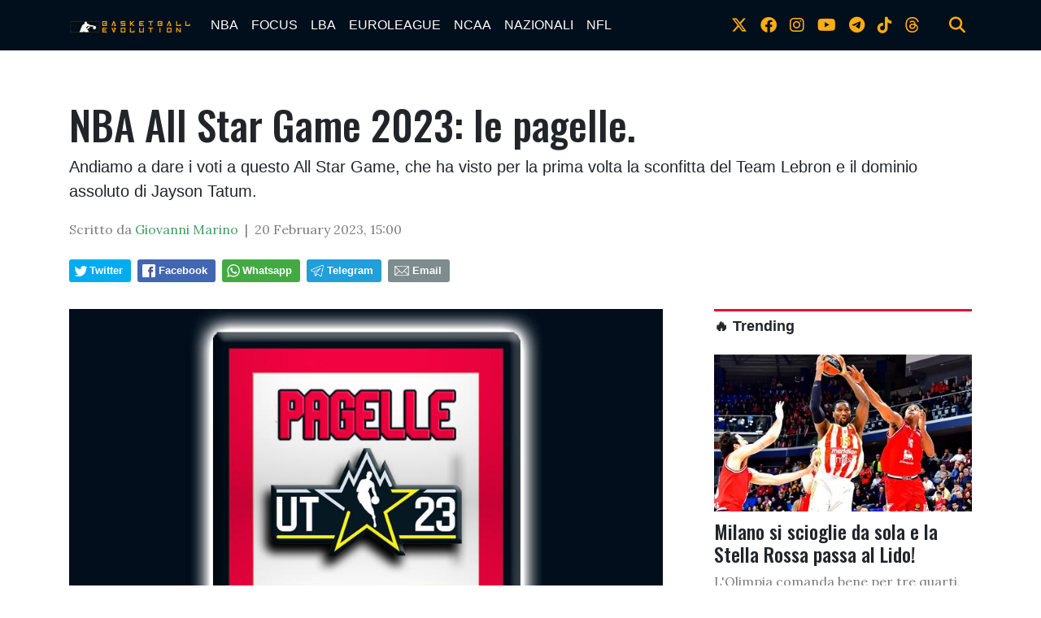

--- FILE ---
content_type: text/html; charset=UTF-8
request_url: https://www.bball-evolution.com/news/119618833926/nba-all-star-game-2023-le-pagelle
body_size: 16644
content:
<!doctype html>
<html lang="en">
  
<!--
    _______________  ____    _________
    __  ___/__  /_ \/ /_ |  / /___  _/
    _____ \__  / __  /__ | / / __  /
    ____/ /_  /___  / __ |/ / __/ /
    /____/ /_____/_/  _____/  /___/
-->

<head>
    <meta charset="utf-8">
<meta name="viewport" content="width=device-width, initial-scale=1, shrink-to-fit=no">
<meta name="description" content="">
<meta name="author" content="">
<link rel="icon" type="image/png" href="https://slyvi-tstorage.slyvi.it/tli_3022232991489_b1ee4aec052b0e2594400e1fd38eedd1be29b61b_1593728605715059.jpg" />

<title>NBA All Star Game 2023: le pagelle.</title>

<link href="https://fonts.googleapis.com/css?family=Lora:400,400i,700,700i|Oswald:400,500" rel="stylesheet">

<!-- Bootstrap core CSS -->
<link rel="stylesheet" href="https://cdnjs.cloudflare.com/ajax/libs/twitter-bootstrap/4.3.1/css/bootstrap.min.css" />

<link rel="stylesheet" href="https://cdnjs.cloudflare.com/ajax/libs/font-awesome/6.4.2/css/all.min.css">

<!-- Custom styles for this template -->
<link href="/css/main.css" rel="stylesheet">
<link href="/css/widgets.css" rel="stylesheet">

<script>
    function isMobile() {
        if ($(window).width() < 769) return true;
        else return false;
    }
</script>


  <!-- CTI:single-news --><script>window.slyvi_cti = 'single-news'</script><meta property="fb:app_id" content="232846060162720"/><meta property="og:title" content="NBA All Star Game 2023: le pagelle."/><meta property="og:description" content="Andiamo a dare i voti a questo All Star Game, che ha visto per la prima volta la sconfitta del Team Lebron e il dominio assoluto di Jayson Tatum."/><meta property="og:type" content="article"/><meta property="og:url" content="https://www.bball-evolution.com/news/119618833926/nba-all-star-game-2023-le-pagelle"/><meta property="og:image" content="https://slyvi-tstorage.fra1.cdn.digitaloceanspaces.com/l228525490376_tml3022232991489_172685022421_1676893147878142.jpg"/><meta property="og:site_name" content="Basketball-Evolution"/><meta property="twitter:card" content="summary_large_image"/><meta property="twitter:title" content="NBA All Star Game 2023: le pagelle."/><meta property="twitter:description" content="Andiamo a dare i voti a questo All Star Game, che ha visto per la prima volta la sconfitta del Team Lebron e il dominio assoluto di Jayson..."/><meta property="twitter:image" content="https://slyvi-tstorage.fra1.cdn.digitaloceanspaces.com/l228525490376_tml3022232991489_172685022421_1676893147878142.jpg"/><link rel="alternate" type="application/rss+xml" href="https://www.bball-evolution.com/feed?gn" />
<link rel="canonical" href="https://www.bball-evolution.com/news/119618833926/nba-all-star-game-2023-le-pagelle" />
<!-- Global site tag (gtag.js) - Google Analytics -->
										<script async src="https://www.googletagmanager.com/gtag/js?id=UA-26279293-1"></script>
										<script>
											window.dataLayer = window.dataLayer || [];
											function gtag(){dataLayer.push(arguments);}
											gtag('js', new Date());

											gtag('config', 'UA-26279293-1');
										</script>
										<!-- End Google Analytics -->
<style type="text/css">
											#navlnk {
												position:fixed !important; position:absolute;
												right:3px;top:3px;top: expression(3+(a=document.body.scrollTop)+'px');
												padding:4px 7px 4px 20px;background:#111 url(images/minicons/n/tp_dashboard.png) 4px center no-repeat;color:#fff;font-size:11px;cursor:pointer;-moz-border-radius:3px;-webkit-border-radius:3px;border-radius:3px
											}
											// CKEditor font size related style
											.text-tiny { font-size: 0.7em; }
											.text-small { font-size: 0.85em; }
											.text-big { font-size: 1.4em; }
											.text-huge { font-size: 1.8em; }
										</style>
<script type="text/javascript">
											var lng = 'it';
											var SH = 'www.slyvi.com';
											var tp_info = {"name":"Basketball-Evolution","logo":"https:\/\/slyvi-tlogos.s3.amazonaws.com\/r228525490376_tl3022232991489_453871162581_1591261576927447.jpg","fllw":1};
											
											
										</script>
<!-- Quantcast Choice. Consent Manager Tag v2.0 (for TCF 2.0) -->
<script type="text/javascript" async=true>
(function() {
  var host = window.location.hostname;
  var element = document.createElement('script');
  var firstScript = document.getElementsByTagName('script')[0];
  var url = 'https://quantcast.mgr.consensu.org'
    .concat('/choice/', 'ZnRx9eTPrTFdN', '/', host, '/choice.js')
  var uspTries = 0;
  var uspTriesLimit = 3;
  element.async = true;
  element.type = 'text/javascript';
  element.src = url;

  firstScript.parentNode.insertBefore(element, firstScript);

  function makeStub() {
    var TCF_LOCATOR_NAME = '__tcfapiLocator';
    var queue = [];
    var win = window;
    var cmpFrame;

    function addFrame() {
      var doc = win.document;
      var otherCMP = !!(win.frames[TCF_LOCATOR_NAME]);

      if (!otherCMP) {
        if (doc.body) {
          var iframe = doc.createElement('iframe');

          iframe.style.cssText = 'display:none';
          iframe.name = TCF_LOCATOR_NAME;
          doc.body.appendChild(iframe);
        } else {
          setTimeout(addFrame, 5);
        }
      }
      return !otherCMP;
    }

    function tcfAPIHandler() {
      var gdprApplies;
      var args = arguments;

      if (!args.length) {
        return queue;
      } else if (args[0] === 'setGdprApplies') {
        if (
          args.length > 3 &&
          args[2] === 2 &&
          typeof args[3] === 'boolean'
        ) {
          gdprApplies = args[3];
          if (typeof args[2] === 'function') {
            args[2]('set', true);
          }
        }
      } else if (args[0] === 'ping') {
        var retr = {
          gdprApplies: gdprApplies,
          cmpLoaded: false,
          cmpStatus: 'stub'
        };

        if (typeof args[2] === 'function') {
          args[2](retr);
        }
      } else {
        queue.push(args);
      }
    }

    function postMessageEventHandler(event) {
      var msgIsString = typeof event.data === 'string';
      var json = {};

      try {
        if (msgIsString) {
          json = JSON.parse(event.data);
        } else {
          json = event.data;
        }
      } catch (ignore) {}

      var payload = json.__tcfapiCall;

      if (payload) {
        window.__tcfapi(
          payload.command,
          payload.version,
          function(retValue, success) {
            var returnMsg = {
              __tcfapiReturn: {
                returnValue: retValue,
                success: success,
                callId: payload.callId
              }
            };
            if (msgIsString) {
              returnMsg = JSON.stringify(returnMsg);
            }
            event.source.postMessage(returnMsg, '*');
          },
          payload.parameter
        );
      }
    }

    while (win) {
      try {
        if (win.frames[TCF_LOCATOR_NAME]) {
          cmpFrame = win;
          break;
        }
      } catch (ignore) {}

      if (win === window.top) {
        break;
      }
      win = win.parent;
    }
    if (!cmpFrame) {
      addFrame();
      win.__tcfapi = tcfAPIHandler;
      win.addEventListener('message', postMessageEventHandler, false);
    }
  };

  makeStub();

  var uspStubFunction = function() {
    var arg = arguments;
    if (typeof window.__uspapi !== uspStubFunction) {
      setTimeout(function() {
        if (typeof window.__uspapi !== 'undefined') {
          window.__uspapi.apply(window.__uspapi, arg);
        }
      }, 500);
    }
  };

  var checkIfUspIsReady = function() {
    uspTries++;
    if (window.__uspapi === uspStubFunction && uspTries < uspTriesLimit) {
      console.warn('USP is not accessible');
    } else {
      clearInterval(uspInterval);
    }
  };

  if (typeof window.__uspapi === 'undefined') {
    window.__uspapi = uspStubFunction;
    var uspInterval = setInterval(checkIfUspIsReady, 6000);
  }
})();
</script>
<!-- End Quantcast Choice. Consent Manager Tag v2.0 (for TCF 2.0) -->
<style type="text/css">.news-body table {
    margin-left: auto;
    margin-right: auto;
}
figure.table {
    width: auto !important;
}

twitter-widget,
[id^="instagram-embed-"],
.instagram-media,
.youtube-embed, 
.vimeo-embed,
.moovi-embed,
.twitter-tweet {
    margin: 25px auto !important;
    display: block;
}</style>
<script type="text/javascript" src="https://code.jquery.com/jquery-2.2.4.min.js"></script>
<script type="text/javascript" src="//www.slyvi.com/js/jquery.team_behavior.js"></script>
<script type="text/javascript" src="//www.slyvi.com/assets/js/view.js?auto"></script>
<!-- Matomo -->
				<script type="text/javascript">
					var _paq = window._paq || [];
					_paq.push(["trackPageView"]);
					_paq.push(["enableLinkTracking"]);

					(function() {
						var u="https://stats6.slyvi.it/";
						_paq.push(["setTrackerUrl", u+"matomo.php"]);
						_paq.push(["setSiteId", "3022232991489"]);

						

						var d=document, g=d.createElement("script"), s=d.getElementsByTagName("script")[0];
						g.type="text/javascript"; g.async=true; g.defer=true; g.src=u+"matomo.js"; s.parentNode.insertBefore(g,s);
					})();
				</script>
				<!-- End Matomo Code -->
<script>if(typeof gtag !== 'undefined') gtag('event', '4791237e3f730987f7e26c45c6cad662', {'event_category': 'e7126ec57211829b32ae9e9290d4a376', 'value': 154705739976});if(typeof _paq !== 'undefined') _paq.push(['trackEvent', 'e7126ec57211829b32ae9e9290d4a376', 154705739976]);</script>
<script defer event-author_id="154705739976" data-domain="bball-evolution.com" src="https://stats5.slyvi.it/js/script.pageview-props.js"></script><script type="application/ld+json">{"@context":"https:\/\/schema.org","@type":"BreadcrumbList","itemListElement":[{"@type":"ListItem","position":1,"item":{"@type":"WebSite","@id":"https:\/\/www.bball-evolution.com","name":"Home"}},[{"@type":"ListItem","position":2,"item":{"@type":"WebPage","@id":"https:\/\/www.bball-evolution.com\/news\/categories\/175170627081\/nba","name":"NBA"}}],[{"@type":"ListItem","position":3,"item":{"@type":"WebPage","@id":"https:\/\/www.bball-evolution.com\/news\/119618833926\/nba-all-star-game-2023-le-pagelle","name":"NBA All Star Game 2023: le pagelle."}}]]}</script>
<script type="application/ld+json">{"@context":"https:\/\/schema.org","@type":"NewsArticle","mainEntityOfPage":{"@type":"WebPage","@id":"https:\/\/www.bball-evolution.com\/news\/119618833926\/nba-all-star-game-2023-le-pagelle"},"headline":"NBA All Star Game 2023: le pagelle.","image":"https:\/\/slyvi-tstorage.fra1.cdn.digitaloceanspaces.com\/l228525490376_tml3022232991489_172685022421_1676893147878142.jpg","thumbnailUrl":"https:\/\/slyvi-tstorage.fra1.cdn.digitaloceanspaces.com\/l228525490376_tml3022232991489_172685022421_1676893147878142.jpg","datePublished":"2023-02-20T15:00:00+01:00","dateModified":null,"publisher":{"@type":"Organization","name":"Basketball-Evolution","logo":{"@type":"ImageObject","url":"https:\/\/slyvi-tlogos.s3.amazonaws.com\/r228525490376_tl3022232991489_453871162581_1591261576927447.jpg"}},"isPartOf":{"@type":"CollectionPage","name":"NBA","url":"https:\/\/www.bball-evolution.com\/news\/categories\/175170627081\/nba"},"author":{"@type":"Person","name":"Giovanni Marino","url":"https:\/\/www.bball-evolution.com\/author\/154705739976\/giovanni-marino"}}</script></head>

  <body class="is-single-news single-news-119618833926 via-new-et">
    <header>
        <!-- Fixed navbar -->
    <nav class="navbar navbar-expand-md navbar-dark bg-dark">
        <div class="container">
            <a class="navbar-brand" href="/">
                <img src="https://slyvi-tstorage.slyvi.it/tli_3022232991489_6b8feca0d5f0aec7fb97ca58bed01e8e52a70179_1593726641523324.png" />
            </a>
            <button class="navbar-toggler" type="button" data-toggle="collapse" data-target="#navbarCollapse" aria-controls="navbarCollapse" aria-expanded="false" aria-label="Toggle navigation">
                <span class="navbar-toggler-icon"></span>
            </button>
            <div class="collapse navbar-collapse" id="navbarCollapse">
                <ul class="navbar-nav mr-auto">
                                    <li class="nav-item active">
                        <a class="nav-link" href="/news/category/175170627081">NBA</a>
                                            <ul class="">
                                                <li class="nav-item active">
                        <a class="nav-link" href="/news/category/157990757897">PLAYOFFS 2025</a>
                                        </li>
                                    <li class="nav-item active">
                        <a class="nav-link" href="#">Season</a>
                                        </li>
                                    <li class="nav-item active">
                        <a class="nav-link" href="/news/category/3371935241">ALL STAR GAME</a>
                                        </li>
                                        </ul>
                                        </li>
                                    <li class="nav-item active">
                        <a class="nav-link" href="/news/category/72091411977">FOCUS</a>
                                            <ul class="">
                                                <li class="nav-item active">
                        <a class="nav-link" href="#">Interviste</a>
                                        </li>
                                        </ul>
                                        </li>
                                    <li class="nav-item active">
                        <a class="nav-link" href="/news/category/209530365449">LBA</a>
                                        </li>
                                    <li class="nav-item active">
                        <a class="nav-link" href="/news/category/535947879945">EUROLEAGUE</a>
                                        </li>
                                    <li class="nav-item active">
                        <a class="nav-link" href="/news/category/398508926473">NCAA</a>
                                        </li>
                                    <li class="nav-item active">
                        <a class="nav-link" href="/news/category/54911542793">NAZIONALI</a>
                                            <ul class="">
                                                <li class="nav-item active">
                        <a class="nav-link" href="/news/category/295429711369">Mondiali 2023</a>
                                        </li>
                                        </ul>
                                        </li>
                                    <li class="nav-item active">
                        <a class="nav-link" href="/news/category/484408272393">NFL</a>
                                        </li>
                                </ul>
                <ul class="navbar-nav social-icons-ul">
                                    <li class="nav-item">
                        <a class="nav-link" href="https://www.twitter.com/bball_evo" target="_blank"><i class="fa-brands fa-x-twitter" aria-hidden="true"></i></a>
                    </li>
                                                    <li class="nav-item">
                        <a class="nav-link" href="https://www.facebook.com/bballevolution" target="_blank"><i class="fa-brands fa-facebook" aria-hidden="true"></i></a>
                    </li>
                                                    <li class="nav-item">
                        <a class="nav-link" href="https://www.instagram.com/bball_evo" target="_blank"><i class="fa-brands fa-instagram" aria-hidden="true"></i></a>
                    </li>
                                                    <li class="nav-item">
                        <a class="nav-link" href="https://www.youtube.com/Basketball Evolution" target="_blank"><i class="fa-brands fa-youtube" aria-hidden="true"></i></a>
                    </li>
                                                    <li class="nav-item">
                        <a class="nav-link" href="https://t.me/bballevo" target="_blank"><i class="fa-brands fa-telegram-plane"></i></i></a>
                    </li>
                                                    <li class="nav-item">
                        <a class="nav-link" href="https://www.tiktok.com/bball_evo" target="_blank"><i class="fa-brands fa-tiktok"></i></a>
                    </li>
                                                                                    <li class="nav-item">
                        <a class="nav-link" href="https://www.threads.net/bball_evo" target="_blank"><i class="fa-brands fa-threads"></i></a>
                    </li>
                                    <li class="nav-item m-l-md">
                        <a class="nav-link" href="#" onclick="$('.search-bar').toggle(); return false;"><i class="fa fa-search" aria-hidden="true"></i></a>
                    </li>
                </ul>
            </div>
        </div>
    </nav>
</header>

<div class="search-bar-wrapper">
    <div class="search-bar">
        <form action="/search" method="GET">
            <div class="container">
                <input type="text" name="q" class="form-control" placeholder="Cerca..." />
                <button class="btn btn-success">Cerca</button>
            </div>
        </form>
    </div>
</div>

    <div class="container text-center">
        
    </div>

        <div class="main-container container single-news">
        <div>
            <h1 class="title-fonted single-news-title">NBA All Star Game 2023: le pagelle.</h1>
            <p class="paragraph-titled lead">Andiamo a dare i voti a questo All Star Game, che ha visto per la prima volta la sconfitta del Team Lebron e il dominio assoluto di Jayson Tatum.</p>
            <div class="meta paragraph-fonted m-t-md m-b-md">
                Scritto da <span class="author-name">Giovanni Marino</span> &nbsp;|&nbsp;                                 <time>20 February 2023, 15:00</time>
            </div>
            <div class="m-t-md m-b-md outside-sb">
                <div class="social-sharers" style="padding: 5px 0; overflow: hidden;"><div class="twitter-sharer" style="float: left; margin: 0 8px 8px 0;">
							<div data-sharer="twitter" data-url="https://www.bball-evolution.com/news/119618833926/nba-all-star-game-2023-le-pagelle" style="background-image: url('[data-uri]');
			background-color: #00acee; background-repeat: no-repeat; background-position: 5px center; background-size: 19px;
			display:inline-block; border-radius:3px; line-height:1; cursor: pointer;
			font-size: 80%; font-weight: 700; padding: 8px 10px 8px 25px; color: #ffffff; border: none;">Twitter</div>
						</div><div class="facebook-sharer" style="float: left; margin: 0 8px 8px 0;">
							<div data-sharer="facebook" data-url="https://www.bball-evolution.com/news/119618833926/nba-all-star-game-2023-le-pagelle" style="background-image:  url('[data-uri]');
			background-color: #4267B2; background-repeat: no-repeat; background-position: 6px center; background-size: 16px;
			display:inline-block; border-radius:3px; line-height:1; cursor: pointer;
			font-size: 80%; font-weight: 700; padding: 8px 10px 8px 26px; color: #ffffff; border: none;">Facebook</div>
						</div><div class="whatsapp-sharer" style="float: left; margin: 0 8px 8px 0;">
							<div data-sharer="whatsapp" data-url="https://www.bball-evolution.com/news/119618833926/nba-all-star-game-2023-le-pagelle" style="
			background-image: url([data-uri]);
			background-color: #42aa42; background-repeat: no-repeat; background-position: 5px center; background-size: 18px;
			display:inline-block; border-radius:3px; line-height:1; cursor: pointer;
			font-size: 80%; font-weight: 700; padding: 8px 10px 8px 25px; color: #ffffff; border: none;">Whatsapp</div>
						</div><div class="telegram-sharer" style="float: left; margin: 0 8px 8px 0;">
							<div data-sharer="telegram" data-url="https://www.bball-evolution.com/news/119618833926/nba-all-star-game-2023-le-pagelle" style="
			background-image:  url('[data-uri]');
			background-color: #229ED9; background-repeat: no-repeat; background-position: 4px center; background-size: 18px;
			display:inline-block; border-radius:3px; line-height:1; cursor: pointer;
			font-size: 80%; font-weight: 700; padding: 8px 10px 8px 25px; color: #ffffff; border: none;">Telegram</div>
						</div><div class="email-sharer" style="float: left; margin: 0 8px 8px 0;">
							<div data-sharer="email" data-url="https://www.bball-evolution.com/news/119618833926/nba-all-star-game-2023-le-pagelle" style="
			background-image: url('[data-uri]');
			background-color: #7f8c8d; background-repeat: no-repeat; background-position: 6px center; background-size: 22px;
			display:inline-block; border-radius:3px; line-height:1; cursor: pointer;
			font-size: 80%; font-weight: 700; padding: 8px 10px 8px 30px; color: #ffffff; border: none;">Email</div>
						</div></div>
            </div>
        </div>
        <div class="clearfix"></div>
        <div class="row">
            <div class="col-md-8">
                            <div class="news-image-label">
                    <img src="https://slyvi-tstorage.fra1.cdn.digitaloceanspaces.com/l228525490376_tml3022232991489_172685022421_1676893147878142.jpg" class="img-fit-w" />
                    <div></div>
                </div>
                            <div class="news-body paragraph-fonted mt-3">
                    <div class="news-body-inner">
                        
                        <p>Andiamo a dare i voti a questo All Star Game, che ha visto per la prima volta la sconfitta del Team Lebron e il dominio assoluto di Jayson Tatum.</p><p>Nella notte italiana si è concluso l'NBA All Star Weekend 2023 con la classica partita tra le Star NBA.<br>Andiamo a dare i voti a questa 72esima edizione dell'All Star Game.<br> </p><h3 style="text-align:center;"><span style="color:hsl(270, 75%, 60%);"><strong>NBA ASG 2023, LE PAGELLE</strong></span></h3><p><span style="color:navy;"><strong>Voto </strong></span><span style="color:#ff0000;"><strong>2 - </strong></span><span style="color:hsl(0, 0%, 0%);"><strong>All Star Game Draft</strong></span></p><p><span style="color:hsl(0, 0%, 0%);">Per la prima volta i capitani hanno dovuto scegliere i propri giocatori poco prima della partita. </span><br><span style="color:hsl(0, 0%, 0%);">E per cambiare un po'di cose l'NBA ha scelto anche di far selezionare prima le riserve e poi gli starter.</span><br><span style="color:hsl(0, 0%, 0%);">Una mossa che non ha senso e che è stata fatta solamente per non far sentire ai giocatori  di essere scelti per ultimi, come se fossimo a scuola.</span><br><span style="color:hsl(0, 0%, 0%);">NBA stavolta mi sei caduta in basso.</span></p><p><span style="color:navy;"><strong>Voto</strong></span> <span style="color:#ff0000;"><strong>2 -</strong></span> <span style="color:hsl(0, 0%, 0%);"><strong>La Partita</strong></span></p><p><span style="color:hsl(0, 0%, 0%);">Come ogni All Star Game, di basket in queste partita non c'è niente. </span><br><span style="color:hsl(0, 0%, 0%);">Nel post partita lo ha voluto dire anche il coach dei Nuggets, <strong>Micheal Malone</strong>, che in poche parole ha detto che la partita a cui ha assistito è stata la peggior partita di basket mai giocata. E alla domanda se mai questa partita possa essere migliorata, ha risposto: <i>“Non credo potrà mai essere aggiustata.” </i></span><br>Chissà se vedremo mai una partita tra <strong>All Star</strong> come ai vecchi tempi.</p><p><span style="color:navy;"><strong>Voto</strong></span> <span style="color:#ff0000;"><strong>3 -</strong></span> <span style="color:hsl(0, 0%, 0%);"><strong>De'Aaron Fox </strong></span></p><p><strong>Fox</strong>, dei <span style="color:hsl(270, 75%, 60%);"><strong>Sacramento Kings,</strong></span> è stato l'unico giocatore che nel tabellino non ha fatto registrare punti. <br>Da lui ci si aspettava molto di più. <br>Diciamo che alla sua prima apparizione all'All Star Game le cose non sono andate come previsto.</p><p><span style="color:navy;"><strong>Voto</strong></span><span style="color:#ff0000;"><strong> 4 -</strong></span> <span style="color:hsl(0, 0%, 0%);"><strong>Paul George </strong></span></p><p>Storicamente un buon giocatore in tutti gli All Star Game giocati, il giocatore dei <span style="color:hsl(0, 75%, 60%);"><strong>Clippers</strong></span> questa volta non è riuscito a mettere il segno. Per la prima volta dopo 8 apparizioni non ha raggiunto la doppia cifra. <br>Curiosità: ha sbagliato tutte le triple da lui provate, 0/9.</p><p><span style="color:navy;"><strong>Voto </strong></span><span style="color:#ff0000;"><strong>5 </strong>-</span><strong> </strong><span style="color:hsl(0, 0%, 0%);"><strong>I Capitani</strong></span></p><p><span style="color:hsl(0, 0%, 0%);">Sia Giannis sia LBJ hanno giocato pochissimi minuti. </span><br><span style="color:hsl(0, 0%, 0%);"><strong>Antetokounmpo</strong> già infortunato al polso non ha potuto giocare per l'interità della partita, per lui solo 1 minuto con 2 punti; l'altro, <strong>King James</strong>, ha giocato solamente 14 minuti andando a siglare 13 punti, tra cui la spettacolare schiacciata messa a segno nei primi minuti del match. Sfortuna vuole però che il nuovo scoring leader sia uscito all'halftime dopo un infortunio al dito.  </span><br><span style="color:hsl(0, 0%, 0%);">Sta di fatto quindi che i capitani delle squadre non hanno giocato, rendendo così la partita non una sfida tra <strong>Team Giannis vs Team Lebron</strong>, bensì una partita tra <strong>Team Tatum vs Team Embiid. </strong></span></p><p><span style="color:navy;"><strong>Voto</strong></span><span style="color:hsl(0, 0%, 0%);"><strong> </strong></span><span style="color:#ff0000;"><strong>7 - </strong></span><span style="color:hsl(0, 0%, 0%);"><strong>Lauri Markkanen</strong></span></p><p><span style="color:hsl(0, 0%, 0%);">Il Finlandese alla sua prima apparizione all'All Star Game, anche se scelto per ultimo nel team Giannis, è risucito a dire la sua andando a siglare 13 punti e 7 rimbalzi. </span></p><p><span style="color:navy;"><strong>Voto </strong></span><span style="color:#ff0000;"><strong>8 -</strong></span><span style="color:hsl(0, 0%, 0%);"><strong> Cerimonia LBJ </strong></span></p><p><span style="color:hsl(0, 0%, 0%);">La NBA ha tenuto una cerimonia durante l’intervallo per rendere omaggio ai tre migliori marcatori nella storia della NBA: il numero 3<strong> Karl Malone, </strong>il numero 2 <strong>Kareem Abdul-Jabbar </strong>e <strong>LeBron James</strong>, ora leader NBA per punti in carriera dopo aver superato Abdul-Jabbar lo scorso 7 febbraio. Malone e Abdul-Jabbar sono stati portati sul palco, e poi <strong>Dwyane Wade</strong>, ex compagno di squadra di James a Miami e ora comproprietario degli Utah Jazz, ha presentato James: “Siamo stati tutti testimoni“, ha detto Wade.</span></p><p><span style="color:navy;"><strong>Voto</strong></span><span style="color:hsl(0, 0%, 0%);"> </span><span style="color:#ff0000;"><strong>9 -</strong></span><span style="color:hsl(0, 0%, 0%);"> <strong>Donovan Mitchell</strong></span></p><p><span style="color:hsl(0, 0%, 0%);">Se non fosse stato per la serata storica di Tatum, Mitchell avrebbe potuto facilmente vincere l'MVP giocando nella sua vecchia arena. È diventato il primo giocatore a far registrare 40 punti e 10 assist nella partita All-Star.</span><br><span style="color:hsl(0, 0%, 0%);">Nella votazione per la nomina ad MVP della gara è arrivato dietro a Tatum con 1 voto, quello dei fan. </span></p><p><span style="color:navy;"><strong>Voto</strong></span><span style="color:hsl(0, 0%, 0%);"> </span><span style="color:#ff0000;"><strong>9 - </strong></span><span style="color:hsl(0, 0%, 0%);"><strong>Jaylen Brown</strong></span></p><p><span style="color:hsl(0, 0%, 0%);">Il giocatore dei Celtics, questa volta non compagno di Tatum è riuscito a darci spettacolo. </span><br><span style="color:hsl(0, 0%, 0%);">Brown è stato l'unico giocatore che è stato alla pari con l'MVP della partita, e quando si sono affrontati nell'uno contro uno hanno reso lo spettacolo ancora più bello, condito anche da un lieve trash talking. </span><br><span style="color:hsl(0, 0%, 0%);">Alla sua seconda apparizione, la star dei Celtics è stata di certo protagonista con i suoi 35 punti e 14 rimbalzi.</span></p><p><span style="color:navy;"><strong>Voto</strong></span><span style="color:#ff0000;"><strong> 10 -</strong></span> <span style="color:hsl(0, 0%, 0%);"><strong>Jayson Tatum</strong></span></p><p><span style="color:hsl(0, 0%, 0%);">Jayson Tatum ha segnato il nuovo record di 55 punti all’All-Star Game NBA 2023 di Salt Lake City e ha vinto il premio di MVP, e ha contribuito alla grande a far vincere il Team Giannis, che ha posto fine al dominio All-Star di LeBron James battendo il team del giocatore dei Lakers per 184-175 alla Vivint Arena.</span><br><span style="color:hsl(0, 0%, 0%);">Tatum dopo la vincita del premio MVP, dedicato a Kobe Bryant, ha detto: <i>"È estremamente speciale per me, il mio primo All-Star Game è stato a Chicago nel 2020, quando hanno ribattezzato l’MVP per lui e ricordo di essermi detto che un giorno avrei avuto modo di vincerne uno“. </i>Il suo sogno si è avverato e Tatum riconferma il suo talento, e facendo capire a tutti che la sua dinastia è appena iniziata. </span><br> </p>
                    </div>
                    
                </div>
                <script>
                    var t_i = $('body:not(.via-new-et) .news-body img')
                    if (t_i.size() > 0)
                    {
                        t_i = t_i.eq(0)
                        var image_label = t_i.attr('alt')
                        jQuery('.news-image-label > div').text(image_label)
                        t_i.remove();
                    }
                                </script>

                                <hr class="mt-5">
                <a name="comments"></a>
                <div class="comments-wrapper mt-5">
                    <div class="pst-block-head ohidden">
                        <h4 class="title-fonted mb-4"><strong>💬 Commenti</strong></h4>
                    </div>
                    	<iframe id="slyvi-comments-iframe" title="Commenti all'articolo" src="https://www.slyvi.com/iframes/tp_comments_ng.php?te=t&f=https://www.bball-evolution.com/news/119618833926/nba-all-star-game-2023-le-pagelle" loading="lazy" height="500" scrolling="no" border="0" frameBorder="0" allowtransparency="true" style="border:none; width:100%; min-height:500px;"></iframe>
                    <div id="comments-bar" style="display:none;">
                        <div class="sb" style="display:none">
                            <div class="social-sharers" style="padding: 5px 0; overflow: hidden;"><div class="twitter-sharer" style="float: left; margin: 0 8px 8px 0;">
							<div data-sharer="twitter" data-url="https://www.bball-evolution.com/news/119618833926/nba-all-star-game-2023-le-pagelle" style="background-image: url('[data-uri]');
			background-color: #00acee; background-repeat: no-repeat; background-position: 5px center; background-size: 19px;
			display:inline-block; border-radius:3px; line-height:1; cursor: pointer;
			font-size: 80%; font-weight: 700; padding: 8px 10px 8px 25px; color: #ffffff; border: none;">Twitter</div>
						</div><div class="facebook-sharer" style="float: left; margin: 0 8px 8px 0;">
							<div data-sharer="facebook" data-url="https://www.bball-evolution.com/news/119618833926/nba-all-star-game-2023-le-pagelle" style="background-image:  url('[data-uri]');
			background-color: #4267B2; background-repeat: no-repeat; background-position: 6px center; background-size: 16px;
			display:inline-block; border-radius:3px; line-height:1; cursor: pointer;
			font-size: 80%; font-weight: 700; padding: 8px 10px 8px 26px; color: #ffffff; border: none;">Facebook</div>
						</div><div class="whatsapp-sharer" style="float: left; margin: 0 8px 8px 0;">
							<div data-sharer="whatsapp" data-url="https://www.bball-evolution.com/news/119618833926/nba-all-star-game-2023-le-pagelle" style="
			background-image: url([data-uri]);
			background-color: #42aa42; background-repeat: no-repeat; background-position: 5px center; background-size: 18px;
			display:inline-block; border-radius:3px; line-height:1; cursor: pointer;
			font-size: 80%; font-weight: 700; padding: 8px 10px 8px 25px; color: #ffffff; border: none;">Whatsapp</div>
						</div><div class="telegram-sharer" style="float: left; margin: 0 8px 8px 0;">
							<div data-sharer="telegram" data-url="https://www.bball-evolution.com/news/119618833926/nba-all-star-game-2023-le-pagelle" style="
			background-image:  url('[data-uri]');
			background-color: #229ED9; background-repeat: no-repeat; background-position: 4px center; background-size: 18px;
			display:inline-block; border-radius:3px; line-height:1; cursor: pointer;
			font-size: 80%; font-weight: 700; padding: 8px 10px 8px 25px; color: #ffffff; border: none;">Telegram</div>
						</div><div class="email-sharer" style="float: left; margin: 0 8px 8px 0;">
							<div data-sharer="email" data-url="https://www.bball-evolution.com/news/119618833926/nba-all-star-game-2023-le-pagelle" style="
			background-image: url('[data-uri]');
			background-color: #7f8c8d; background-repeat: no-repeat; background-position: 6px center; background-size: 22px;
			display:inline-block; border-radius:3px; line-height:1; cursor: pointer;
			font-size: 80%; font-weight: 700; padding: 8px 10px 8px 30px; color: #ffffff; border: none;">Email</div>
						</div></div>
                        </div>
                        <div class="actions">
                            <div>
                                <a href="#" onclick="jQuery('.sb').toggle(); return false;" style="margin-right: 12px;"><i data-feather="share"></i> <span>Condividi</span></a> 
                            </div>
                            <div>
                                <a href="#comments"><i data-feather="message-circle"></i> <span>Commenta</span></a>
                            </div>
                        </div>
                    </div>
                </div>
                            </div>
            <aside class="col-md-4 pl-md-5 mt-5 mt-sm-0">
                    <div class="text-center">
    </div>

    

    <h3 class="feed-head feed-head-title ">
        <span class="">
            <a href="/trending">🔥 Trending</a>
        </span>
    </h3>
    <a href="https://www.bball-evolution.com/news/349332475398/olimpia" class="block">
        <img src="https://slyvi-tstorage.fra1.cdn.digitaloceanspaces.com/m228525490376_tml3022232991489_243803641045_1768512437414897.webp" class="img-fit-w" />
        <h4 class="title-fonted m-t-sm">Milano si scioglie da sola e la Stella Rossa passa al Lido!</h4>
        <p class="paragraph-fonted light-grey">L&#039;Olimpia comanda bene per tre quarti, poi stacca la spina e la Zvezda rimonta portando a casa un pesante successo</p>
    </a>
    <a href="https://www.bball-evolution.com/news/143174045190/virtus-bologna-che-colpo-espugnata-dubai-con-super-niang" class="block">
        <img src="https://slyvi-tstorage.fra1.cdn.digitaloceanspaces.com/m228525490376_tml3022232991489_381242594517_176850059961657.jpg" class="img-fit-w" />
        <h4 class="title-fonted m-t-sm">Virtus Bologna, che colpo: espugnata Dubai con super Niang!</h4>
        <p class="paragraph-fonted light-grey">Le Vu Nere cavalcano una partita da 17+17 di Saliou Niang e sbancano un campo ostico come Dubai</p>
    </a>
    <a href="https://www.bball-evolution.com/news/443821755910/milano-impotente-ed-il-real-madrid-domina-per-la-manita" class="block">
        <img src="https://slyvi-tstorage.fra1.cdn.digitaloceanspaces.com/m228525490376_tml3022232991489_123544556757_1768941422396753.webp" class="img-fit-w" />
        <h4 class="title-fonted m-t-sm">Milano impotente ed il Real Madrid domina per la &quot;manita&quot;</h4>
        <p class="paragraph-fonted light-grey">I Blancos indirizzano subito la partita e non si girano pi&ugrave; contro un&#039;Olimpia gi&agrave; sotto le docce all&#039;intervallo</p>
    </a>

    
				
					<div class="slywdg-box">
						<h3 class="menu_sidebar slywdg-title"><a href="/news">EUROLEAGUE 🇪🇺</a></h3>
				  		<div class="slywdg-div-latest-news">
                                                						  		<div class="media" data-news-info="{&quot;id&quot;:168943848966,&quot;date&quot;:&quot;2026-01-20 23:00:00&quot;,&quot;author_name&quot;:&quot;Stefan Mancuso Nekic&quot;,&quot;author_avatar&quot;:null,&quot;author_twitter&quot;:false,&quot;author_facebook&quot;:false}">
							  <a class="pull-left slywdg-div-latest-news-img" href="https://www.bball-evolution.com/news/168943848966/round-23-big-match-brizuela-salva-sulla-sirena-il-barcellona-contro-dubai" style="background-image: url(https://slyvi-tstorage.fra1.cdn.digitaloceanspaces.com/t228525490376_tml3022232991489_535861417173_1768942670128695.webp);"></a>
							  <div class="media-body">
							    <h3 class="media-heading"><a href="https://www.bball-evolution.com/news/168943848966/round-23-big-match-brizuela-salva-sulla-sirena-il-barcellona-contro-dubai">Round #23, Big Match: Brizuela salva sulla sirena il Barcellona contro Dubai</a></h3>
			        			<span class="news-body-preview">I catalani scappano sul +12, ma si adagiano sugli allori e vengono salvati solo da Brizuela, le considerazioni</span>
							  </div>
							</div>
                        				  		</div>
			  		</div>
				
			
				
					<div class="slywdg-box">
						<h3 class="menu_sidebar slywdg-title"><a href="/news">SERIE A 🇮🇹</a></h3>
				  		<div class="slywdg-div-latest-news">
                                                						  		<div class="media" data-news-info="{&quot;id&quot;:177533783558,&quot;date&quot;:&quot;2026-01-18 22:00:00&quot;,&quot;author_name&quot;:&quot;Raffaele Fioretti&quot;,&quot;author_avatar&quot;:null,&quot;author_twitter&quot;:false,&quot;author_facebook&quot;:false}">
							  <a class="pull-left slywdg-div-latest-news-img" href="https://www.bball-evolution.com/news/177533783558/brescia-cade-a-cantu-la-virtus-si-impone-su-treviso" style="background-image: url(https://slyvi-tstorage.fra1.cdn.digitaloceanspaces.com/t228525490376_tml3022232991489_89184818389_1768768160479476.webp);"></a>
							  <div class="media-body">
							    <h3 class="media-heading"><a href="https://www.bball-evolution.com/news/177533783558/brescia-cade-a-cantu-la-virtus-si-impone-su-treviso">Brescia rischia ma vince a Cant&ugrave;! La Virtus si impone su Treviso</a></h3>
			        			<span class="news-body-preview">La Virtus Bologna travolge in casa la Nutribullet Treviso e resiste agli attacchi del finale, mentre Brescia rischia di perdere in quel di Cant&ugrave;.</span>
							  </div>
							</div>
                        				  		</div>
			  		</div>
				
			
				
					<div class="slywdg-box">
						<h3 class="menu_sidebar slywdg-title"><a href="/news">NFL 🏈</a></h3>
				  		<div class="slywdg-div-latest-news">
                                                						  		<div class="media" data-news-info="{&quot;id&quot;:100224372230,&quot;date&quot;:&quot;2026-01-21 15:50:00&quot;,&quot;author_name&quot;:&quot;Fabio Gabrielli&quot;,&quot;author_avatar&quot;:null,&quot;author_twitter&quot;:false,&quot;author_facebook&quot;:false}">
							  <a class="pull-left slywdg-div-latest-news-img" href="https://www.bball-evolution.com/news/100224372230/spritz-playbook-special-edition-la-sconfitta-contro-denver-l-addio-a-mcdermott-e-un-futuro-incerto" style="background-image: url(https://slyvi-tstorage.fra1.cdn.digitaloceanspaces.com/t228525490376_tml3022232991489_329702986965_176900720127491.jpg);"></a>
							  <div class="media-body">
							    <h3 class="media-heading"><a href="https://www.bball-evolution.com/news/100224372230/spritz-playbook-special-edition-la-sconfitta-contro-denver-l-addio-a-mcdermott-e-un-futuro-incerto">Spritz &amp; Playbook Special Edition: Bills e Allen, sempre lo stesso finale</a></h3>
			        			<span class="news-body-preview">Subito dopo la dolorosa sconfitta nel Divisional di Denver, Buffalo silura coach McDermott. E ora che succede?</span>
							  </div>
							</div>
                        				  		</div>
			  		</div>
				
			
            </aside>
        </div>
    </div>

    <footer class="footer">
    <div class="container text-sm-center">
        <img src="https://slyvi-tstorage.slyvi.it/tli_3022232991489_a8a337e7342a0f3d83a7a9bf00e4f5546216aaf8_1573579346936931.png" class="footer-logo pull-left" />

                <div class="navbar-expand-md">
            <ul class="navbar-nav mr-auto justify-content-center">
                            <li class="nav-item active">
                    <a class="nav-link" href="/page/822864105575">Chi Siamo</a>
                </li>
                            <li class="nav-item active">
                    <a class="nav-link" href="/page/341827768423">Cookie Policy</a>
                </li>
                        </ul>
        </div>
        
        
				
					<div class="slywdg-box slywdg-customhtml">
						<p><span style="color:#ffffff;">Copyright &copy; 2019&nbsp;</span><a href="http://www.nba-evolution.com/" title="NBA-Evolution"><span style="color:#ffffff;">NBA-Evolution</span></a><span style="color:#ffffff;">. Tutti i diritti riservati.</span></p>
					</div>
				
			

        <div class="navbar-expand-md">
            <ul class="navbar-nav social-icons-ul justify-content-center">
                            <li class="nav-item">
                    <a class="nav-link" href="https://www.twitter.com/bball_evo" target="_blank"><i class="fa-brands fa-x-twitter" aria-hidden="true"></i></a>
                </li>
                                        <li class="nav-item">
                    <a class="nav-link" href="https://www.facebook.com/bballevolution" target="_blank"><i class="fa-brands fa-facebook" aria-hidden="true"></i></a>
                </li>
                                        <li class="nav-item">
                    <a class="nav-link" href="https://www.instagram.com/bball_evo" target="_blank"><i class="fa-brands fa-instagram" aria-hidden="true"></i></a>
                </li>
                                        <li class="nav-item">
                    <a class="nav-link" href="https://www.youtube.com/Basketball Evolution" target="_blank"><i class="fa-brands fa-youtube" aria-hidden="true"></i></a>
                </li>
                                        <li class="nav-item">
                    <a class="nav-link" href="https://t.me/bballevo" target="_blank"><i class="fa-brands fa-telegram-plane"></i></i></a>
                </li>
            							<li class="nav-item">
					<a class="nav-link" href="https://www.tiktok.com/bball_evo" target="_blank"><i class="fa-brands fa-tiktok"></i></a>
				</li>
									            </ul>
        </div>

    </div>
    <div class="container text-center powered-by" style="font-size:12px;">
        Powered by <a target="_blank" href="https://www.slyvi.com">Slyvi</a>
    </div>
</footer>

    <!-- Bootstrap core JavaScript
================================================== -->
<script src="https://cdnjs.cloudflare.com/ajax/libs/twitter-bootstrap/4.3.1/js/bootstrap.min.js"></script>
<!--<script src="https://cdnjs.cloudflare.com/ajax/libs/popper.js/1.14.7/esm/popper.min.js"></script>-->

<script src="https://cdnjs.cloudflare.com/ajax/libs/feather-icons/4.19.0/feather.min.js"></script>
<script>
    feather.replace()
</script>

<script>
	$('.navbar-nav a').each(function(){
	    try {
      		var u = new URL($(this).attr('href'));
      		if (u.hostname != location.hostname)
      			$(this).attr('target', '_blank');
	    } catch(e) {
	        
	    }
  	})
</script>
  
<script defer type="text/javascript" src="https://slyvi-cdn.ams3.cdn.digitaloceanspaces.com/js/jquery.team_behavior.js"></script>
	<script src="https://slyvi-cdn.ams3.digitaloceanspaces.com/assets/js/adserver.js" type="text/javascript"></script>
											<script type="text/javascript">
												if(document.getElementById("awjlJPnQbmYZ")){
													awjlJPnQbmYZ="No";
												} else {
													awjlJPnQbmYZ="Yes";
													
												}
												if(typeof ga !== "undefined"){
													ga("send","event","Blocking Ads",awjlJPnQbmYZ,{"nonInteraction":1});
												} else if(typeof _gaq !== "undefined"){
													_gaq.push(["_trackEvent","Blocking Ads",awjlJPnQbmYZ,undefined,undefined,true]);
												}
												if(typeof _paq !== "undefined"){
													_paq.push(["trackEvent","Blocking Ads",awjlJPnQbmYZ]);
												}
											</script>
<script src="https://cdn.jsdelivr.net/npm/sharer.js@latest/sharer.min.js"></script><script defer src="https://static.cloudflareinsights.com/beacon.min.js/vcd15cbe7772f49c399c6a5babf22c1241717689176015" integrity="sha512-ZpsOmlRQV6y907TI0dKBHq9Md29nnaEIPlkf84rnaERnq6zvWvPUqr2ft8M1aS28oN72PdrCzSjY4U6VaAw1EQ==" data-cf-beacon='{"version":"2024.11.0","token":"48a08fae5cf64bc0bb6fe57376480194","r":1,"server_timing":{"name":{"cfCacheStatus":true,"cfEdge":true,"cfExtPri":true,"cfL4":true,"cfOrigin":true,"cfSpeedBrain":true},"location_startswith":null}}' crossorigin="anonymous"></script>
</body>
</html>


